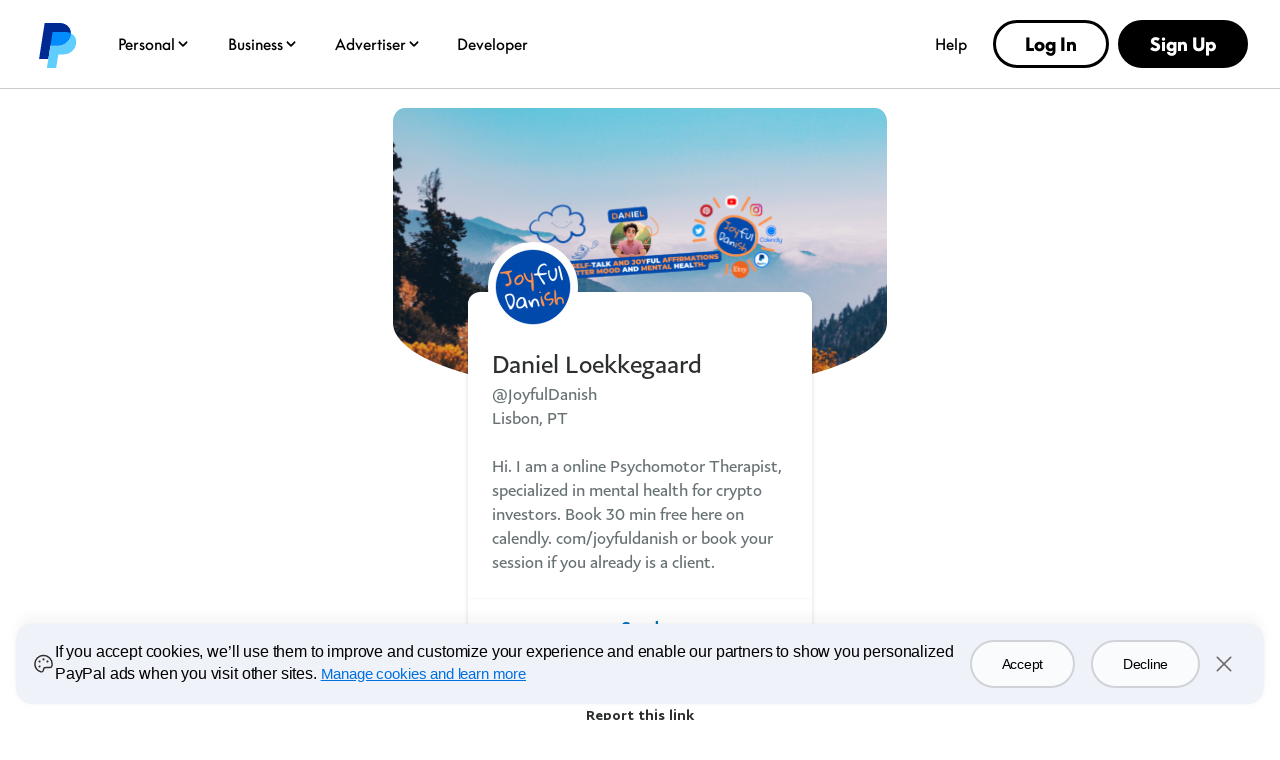

--- FILE ---
content_type: application/javascript; charset=UTF-8
request_url: https://www.paypal.com/cdn-cgi/challenge-platform/h/g/scripts/jsd/5eaf848a0845/main.js?
body_size: 4404
content:
window._cf_chl_opt={xkKZ4:'g'};~function(d3,e,n,Q,Y,a,N,h){d3=T,function(F,C,dE,d2,s,x){for(dE={F:298,C:282,s:295,x:328,k:237,i:244,f:323,o:257,Z:265},d2=T,s=F();!![];)try{if(x=parseInt(d2(dE.F))/1+-parseInt(d2(dE.C))/2+-parseInt(d2(dE.s))/3+parseInt(d2(dE.x))/4*(-parseInt(d2(dE.k))/5)+-parseInt(d2(dE.i))/6*(-parseInt(d2(dE.f))/7)+parseInt(d2(dE.o))/8+parseInt(d2(dE.Z))/9,x===C)break;else s.push(s.shift())}catch(k){s.push(s.shift())}}(d,725378),e=this||self,n=e[d3(294)],Q={},Q[d3(291)]='o',Q[d3(264)]='s',Q[d3(321)]='u',Q[d3(276)]='z',Q[d3(290)]='n',Q[d3(308)]='I',Q[d3(259)]='b',Y=Q,e[d3(242)]=function(F,C,s,x,dk,dx,dD,d8,o,Z,O,L,j,P){if(dk={F:314,C:275,s:248,x:314,k:275,i:266,f:300,o:310,Z:266,O:300,L:274,m:253,v:261,l:299,j:232},dx={F:292,C:261,s:211},dD={F:312,C:227,s:286,x:324},d8=d3,C===null||void 0===C)return x;for(o=J(C),F[d8(dk.F)][d8(dk.C)]&&(o=o[d8(dk.s)](F[d8(dk.x)][d8(dk.k)](C))),o=F[d8(dk.i)][d8(dk.f)]&&F[d8(dk.o)]?F[d8(dk.Z)][d8(dk.O)](new F[(d8(dk.o))](o)):function(M,d9,R){for(d9=d8,M[d9(dx.F)](),R=0;R<M[d9(dx.C)];M[R]===M[R+1]?M[d9(dx.s)](R+1,1):R+=1);return M}(o),Z='nAsAaAb'.split('A'),Z=Z[d8(dk.L)][d8(dk.m)](Z),O=0;O<o[d8(dk.v)];L=o[O],j=z(F,C,L),Z(j)?(P='s'===j&&!F[d8(dk.l)](C[L]),d8(dk.j)===s+L?i(s+L,j):P||i(s+L,C[L])):i(s+L,j),O++);return x;function i(M,R,d7){d7=T,Object[d7(dD.F)][d7(dD.C)][d7(dD.s)](x,R)||(x[R]=[]),x[R][d7(dD.x)](M)}},a=d3(209)[d3(287)](';'),N=a[d3(274)][d3(253)](a),e[d3(326)]=function(F,C,dp,dd,s,x,k,i){for(dp={F:254,C:261,s:261,x:222,k:324,i:260},dd=d3,s=Object[dd(dp.F)](C),x=0;x<s[dd(dp.C)];x++)if(k=s[x],'f'===k&&(k='N'),F[k]){for(i=0;i<C[s[x]][dd(dp.s)];-1===F[k][dd(dp.x)](C[s[x]][i])&&(N(C[s[x]][i])||F[k][dd(dp.k)]('o.'+C[s[x]][i])),i++);}else F[k]=C[s[x]][dd(dp.i)](function(o){return'o.'+o})},h=function(dX,dK,dy,dR,dM,dY,C,s,x){return dX={F:229,C:309},dK={F:235,C:324,s:235,x:268,k:280},dy={F:261},dR={F:277},dM={F:261,C:280,s:312,x:227,k:286,i:312,f:277,o:324,Z:324,O:235,L:324,m:227,v:324,l:324,j:324,P:324,M:324,R:268},dY=d3,C=String[dY(dX.F)],s={'h':function(k,dP){return dP={F:289,C:280},k==null?'':s.g(k,6,function(i,dB){return dB=T,dB(dP.F)[dB(dP.C)](i)})},'g':function(i,o,Z,du,O,L,j,P,M,R,y,K,X,I,A,G,d0,d1){if(du=dY,i==null)return'';for(L={},j={},P='',M=2,R=3,y=2,K=[],X=0,I=0,A=0;A<i[du(dM.F)];A+=1)if(G=i[du(dM.C)](A),Object[du(dM.s)][du(dM.x)][du(dM.k)](L,G)||(L[G]=R++,j[G]=!0),d0=P+G,Object[du(dM.s)][du(dM.x)][du(dM.k)](L,d0))P=d0;else{if(Object[du(dM.i)][du(dM.x)][du(dM.k)](j,P)){if(256>P[du(dM.f)](0)){for(O=0;O<y;X<<=1,o-1==I?(I=0,K[du(dM.o)](Z(X)),X=0):I++,O++);for(d1=P[du(dM.f)](0),O=0;8>O;X=1&d1|X<<1.59,I==o-1?(I=0,K[du(dM.Z)](Z(X)),X=0):I++,d1>>=1,O++);}else{for(d1=1,O=0;O<y;X=d1|X<<1.85,o-1==I?(I=0,K[du(dM.o)](Z(X)),X=0):I++,d1=0,O++);for(d1=P[du(dM.f)](0),O=0;16>O;X=d1&1|X<<1.13,I==o-1?(I=0,K[du(dM.o)](Z(X)),X=0):I++,d1>>=1,O++);}M--,M==0&&(M=Math[du(dM.O)](2,y),y++),delete j[P]}else for(d1=L[P],O=0;O<y;X=X<<1|d1&1,I==o-1?(I=0,K[du(dM.L)](Z(X)),X=0):I++,d1>>=1,O++);P=(M--,M==0&&(M=Math[du(dM.O)](2,y),y++),L[d0]=R++,String(G))}if(P!==''){if(Object[du(dM.s)][du(dM.m)][du(dM.k)](j,P)){if(256>P[du(dM.f)](0)){for(O=0;O<y;X<<=1,o-1==I?(I=0,K[du(dM.L)](Z(X)),X=0):I++,O++);for(d1=P[du(dM.f)](0),O=0;8>O;X=X<<1|d1&1,I==o-1?(I=0,K[du(dM.v)](Z(X)),X=0):I++,d1>>=1,O++);}else{for(d1=1,O=0;O<y;X=X<<1|d1,I==o-1?(I=0,K[du(dM.l)](Z(X)),X=0):I++,d1=0,O++);for(d1=P[du(dM.f)](0),O=0;16>O;X=X<<1|d1&1.84,I==o-1?(I=0,K[du(dM.j)](Z(X)),X=0):I++,d1>>=1,O++);}M--,M==0&&(M=Math[du(dM.O)](2,y),y++),delete j[P]}else for(d1=L[P],O=0;O<y;X=d1&1|X<<1,I==o-1?(I=0,K[du(dM.P)](Z(X)),X=0):I++,d1>>=1,O++);M--,M==0&&y++}for(d1=2,O=0;O<y;X=1.21&d1|X<<1.69,I==o-1?(I=0,K[du(dM.l)](Z(X)),X=0):I++,d1>>=1,O++);for(;;)if(X<<=1,I==o-1){K[du(dM.M)](Z(X));break}else I++;return K[du(dM.R)]('')},'j':function(k,dz){return dz=dY,k==null?'':''==k?null:s.i(k[dz(dy.F)],32768,function(i,dJ){return dJ=dz,k[dJ(dR.F)](i)})},'i':function(i,o,Z,da,O,L,j,P,M,R,y,K,X,I,A,G,d1,d0){for(da=dY,O=[],L=4,j=4,P=3,M=[],K=Z(0),X=o,I=1,R=0;3>R;O[R]=R,R+=1);for(A=0,G=Math[da(dK.F)](2,2),y=1;y!=G;d0=X&K,X>>=1,X==0&&(X=o,K=Z(I++)),A|=y*(0<d0?1:0),y<<=1);switch(A){case 0:for(A=0,G=Math[da(dK.F)](2,8),y=1;G!=y;d0=X&K,X>>=1,0==X&&(X=o,K=Z(I++)),A|=y*(0<d0?1:0),y<<=1);d1=C(A);break;case 1:for(A=0,G=Math[da(dK.F)](2,16),y=1;G!=y;d0=K&X,X>>=1,X==0&&(X=o,K=Z(I++)),A|=(0<d0?1:0)*y,y<<=1);d1=C(A);break;case 2:return''}for(R=O[3]=d1,M[da(dK.C)](d1);;){if(I>i)return'';for(A=0,G=Math[da(dK.F)](2,P),y=1;y!=G;d0=K&X,X>>=1,0==X&&(X=o,K=Z(I++)),A|=y*(0<d0?1:0),y<<=1);switch(d1=A){case 0:for(A=0,G=Math[da(dK.s)](2,8),y=1;G!=y;d0=X&K,X>>=1,X==0&&(X=o,K=Z(I++)),A|=(0<d0?1:0)*y,y<<=1);O[j++]=C(A),d1=j-1,L--;break;case 1:for(A=0,G=Math[da(dK.s)](2,16),y=1;y!=G;d0=K&X,X>>=1,0==X&&(X=o,K=Z(I++)),A|=(0<d0?1:0)*y,y<<=1);O[j++]=C(A),d1=j-1,L--;break;case 2:return M[da(dK.x)]('')}if(L==0&&(L=Math[da(dK.s)](2,P),P++),O[d1])d1=O[d1];else if(d1===j)d1=R+R[da(dK.k)](0);else return null;M[da(dK.C)](d1),O[j++]=R+d1[da(dK.k)](0),L--,R=d1,0==L&&(L=Math[da(dK.s)](2,P),P++)}}},x={},x[dY(dX.C)]=s.h,x}(),H();function U(F,df,dw){return df={F:288},dw=d3,Math[dw(df.F)]()<F}function S(di,dT,s,x,k,i,f){dT=(di={F:219,C:302,s:220,x:255,k:301,i:304,f:228,o:238,Z:273,O:226,L:216,m:279},d3);try{return s=n[dT(di.F)](dT(di.C)),s[dT(di.s)]=dT(di.x),s[dT(di.k)]='-1',n[dT(di.i)][dT(di.f)](s),x=s[dT(di.o)],k={},k=cJDYB1(x,x,'',k),k=cJDYB1(x,x[dT(di.Z)]||x[dT(di.O)],'n.',k),k=cJDYB1(x,s[dT(di.L)],'d.',k),n[dT(di.i)][dT(di.m)](s),i={},i.r=k,i.e=null,i}catch(o){return f={},f.r={},f.e=o,f}}function d(T2){return T2='chctx,success,addEventListener,loading,contentDocument,location,timeout,createElement,style,catch,indexOf,cloudflare-invisible,now,hhzn3,navigator,hasOwnProperty,appendChild,fromCharCode,xkKZ4,onreadystatechange,d.cookie,floor,log,pow,chlApiSitekey,4090FOIrBG,contentWindow,POST,errorInfoObject,XMLHttpRequest,cJDYB1,stringify,12072LKwnoD,function,vKoX8,msg,concat,onerror,readyState,detail,http-code:,bind,keys,display: none,parent,8497584dhEsDn,xhr-error,boolean,map,length,open,ontimeout,string,1625562DBkASy,Array,send,join,status,postMessage,getPrototypeOf,Function,clientInformation,includes,getOwnPropertyNames,symbol,charCodeAt,DOMContentLoaded,removeChild,charAt,source,2223688EalFiO,isArray,jsd,api,call,split,random,pNKiIrdMECSbJyeu7nqHcPw$Wlxj-vThGz5gmOUZF1VR32YBQ8+0sX4kAtf69DoaL,number,object,sort,/cdn-cgi/challenge-platform/h/,document,614121vfxynY,/b/ov1/0.3367278982997694:1764934013:hXw6EeH5tMgziNnkpYwnjCJ-K45yEz2Qq0rUWvncyGs/,gRjkt7,749243wPnSoF,isNaN,from,tabIndex,iframe,/invisible/jsd,body,__CF$cv$params,href,chlApiRumWidgetAgeMs,bigint,eeAJWu,Set,_cf_chl_opt,prototype,[native code],Object,toString,sid,onload,error on cf_chl_props,chlApiClientVersion,event,undefined,chlApiUrl,3563dKLcCt,push,/jsd/oneshot/5eaf848a0845/0.3367278982997694:1764934013:hXw6EeH5tMgziNnkpYwnjCJ-K45yEz2Qq0rUWvncyGs/,Qgcf5,error,4764eganYh,_cf_chl_opt;XQlKq9;mpuA2;BYBs3;bqzg9;gtpfA4;SZQFk7;rTYyd6;gTvhm6;ubgT9;JrBNE9;NgAVk0;YBjhw4;WvQh6;cJDYB1;Qgcf5;eHVD2;VJwN2,gKwbC5,splice'.split(','),d=function(){return T2},d()}function g(x,k,dj,dQ,i,f,o,Z,O,L,m,v){if(dj={F:247,C:327,s:305,x:293,k:311,i:230,f:296,o:303,Z:241,O:262,L:239,m:218,v:263,l:236,j:311,P:246,M:322,R:210,y:307,K:311,X:225,I:319,A:311,c:297,G:240,d0:212,d1:281,dP:284,dq:267,dM:309},dQ=d3,!U(.01))return![];f=(i={},i[dQ(dj.F)]=x,i[dQ(dj.C)]=k,i);try{o=e[dQ(dj.s)],Z=dQ(dj.x)+e[dQ(dj.k)][dQ(dj.i)]+dQ(dj.f)+o.r+dQ(dj.o),O=new e[(dQ(dj.Z))](),O[dQ(dj.O)](dQ(dj.L),Z),O[dQ(dj.m)]=2500,O[dQ(dj.v)]=function(){},L={},L[dQ(dj.l)]=e[dQ(dj.j)][dQ(dj.P)],L[dQ(dj.M)]=e[dQ(dj.k)][dQ(dj.R)],L[dQ(dj.y)]=e[dQ(dj.K)][dQ(dj.X)],L[dQ(dj.I)]=e[dQ(dj.A)][dQ(dj.c)],m=L,v={},v[dQ(dj.G)]=f,v[dQ(dj.d0)]=m,v[dQ(dj.d1)]=dQ(dj.dP),O[dQ(dj.dq)](h[dQ(dj.dM)](v))}catch(l){}}function H(T0,dG,dA,dN,F,C,s,x,k){if(T0={F:305,C:285,s:250,x:215,k:214,i:278,f:231,o:231},dG={F:250,C:215,s:231},dA={F:318},dN=d3,F=e[dN(T0.F)],!F)return;if(!E())return;(C=![],s=F[dN(T0.C)]===!![],x=function(dS,i){if(dS=dN,!C){if(C=!![],!E())return;i=S(),W(i.r,function(f){D(F,f)}),i.e&&g(dS(dA.F),i.e)}},n[dN(T0.s)]!==dN(T0.x))?x():e[dN(T0.k)]?n[dN(T0.k)](dN(T0.i),x):(k=n[dN(T0.f)]||function(){},n[dN(T0.o)]=function(dU){dU=dN,k(),n[dU(dG.F)]!==dU(dG.C)&&(n[dU(dG.s)]=k,x())})}function J(F,dH,d6,C){for(dH={F:248,C:254,s:271},d6=d3,C=[];F!==null;C=C[d6(dH.F)](Object[d6(dH.C)](F)),F=Object[d6(dH.s)](F));return C}function E(dO,dF,F,C,s){return dO={F:233,C:224},dF=d3,F=3600,C=V(),s=Math[dF(dO.F)](Date[dF(dO.C)]()/1e3),s-C>F?![]:!![]}function T(w,b,F){return F=d(),T=function(C,s,e){return C=C-209,e=F[C],e},T(w,b)}function D(s,x,T1,dV,k,i,f){if(T1={F:223,C:285,s:213,x:281,k:316,i:320,f:213,o:256,Z:270,O:327,L:251,m:256,v:270},dV=d3,k=dV(T1.F),!s[dV(T1.C)])return;x===dV(T1.s)?(i={},i[dV(T1.x)]=k,i[dV(T1.k)]=s.r,i[dV(T1.i)]=dV(T1.f),e[dV(T1.o)][dV(T1.Z)](i,'*')):(f={},f[dV(T1.x)]=k,f[dV(T1.k)]=s.r,f[dV(T1.i)]=dV(T1.O),f[dV(T1.L)]=x,e[dV(T1.m)][dV(T1.v)](f,'*'))}function V(dZ,db,F){return dZ={F:305,C:233},db=d3,F=e[db(dZ.F)],Math[db(dZ.C)](+atob(F.t))}function W(F,C,dv,dt,dm,dL,dC,s,x,k){dv={F:305,C:234,s:311,x:241,k:262,i:239,f:293,o:311,Z:230,O:325,L:285,m:218,v:263,l:317,j:249,P:217,M:306,R:306,y:267,K:309,X:243},dt={F:258},dm={F:269,C:213,s:252,x:269},dL={F:218},dC=d3,s=e[dC(dv.F)],console[dC(dv.C)](e[dC(dv.s)]),x=new e[(dC(dv.x))](),x[dC(dv.k)](dC(dv.i),dC(dv.f)+e[dC(dv.o)][dC(dv.Z)]+dC(dv.O)+s.r),s[dC(dv.L)]&&(x[dC(dv.m)]=5e3,x[dC(dv.v)]=function(ds){ds=dC,C(ds(dL.F))}),x[dC(dv.l)]=function(de){de=dC,x[de(dm.F)]>=200&&x[de(dm.F)]<300?C(de(dm.C)):C(de(dm.s)+x[de(dm.x)])},x[dC(dv.j)]=function(dn){dn=dC,C(dn(dt.F))},k={'t':V(),'lhr':n[dC(dv.P)]&&n[dC(dv.P)][dC(dv.M)]?n[dC(dv.P)][dC(dv.R)]:'','api':s[dC(dv.L)]?!![]:![],'payload':F},x[dC(dv.y)](h[dC(dv.K)](JSON[dC(dv.X)](k)))}function B(F,C,dW,d4){return dW={F:272,C:312,s:315,x:286,k:222,i:313},d4=d3,C instanceof F[d4(dW.F)]&&0<F[d4(dW.F)][d4(dW.C)][d4(dW.s)][d4(dW.x)](C)[d4(dW.k)](d4(dW.i))}function z(F,C,s,dh,d5,x){d5=(dh={F:221,C:266,s:283,x:266,k:245},d3);try{return C[s][d5(dh.F)](function(){}),'p'}catch(k){}try{if(C[s]==null)return C[s]===void 0?'u':'x'}catch(i){return'i'}return F[d5(dh.C)][d5(dh.s)](C[s])?'a':C[s]===F[d5(dh.x)]?'E':!0===C[s]?'T':!1===C[s]?'F':(x=typeof C[s],d5(dh.k)==x?B(F,C[s])?'N':'f':Y[x]||'?')}}()